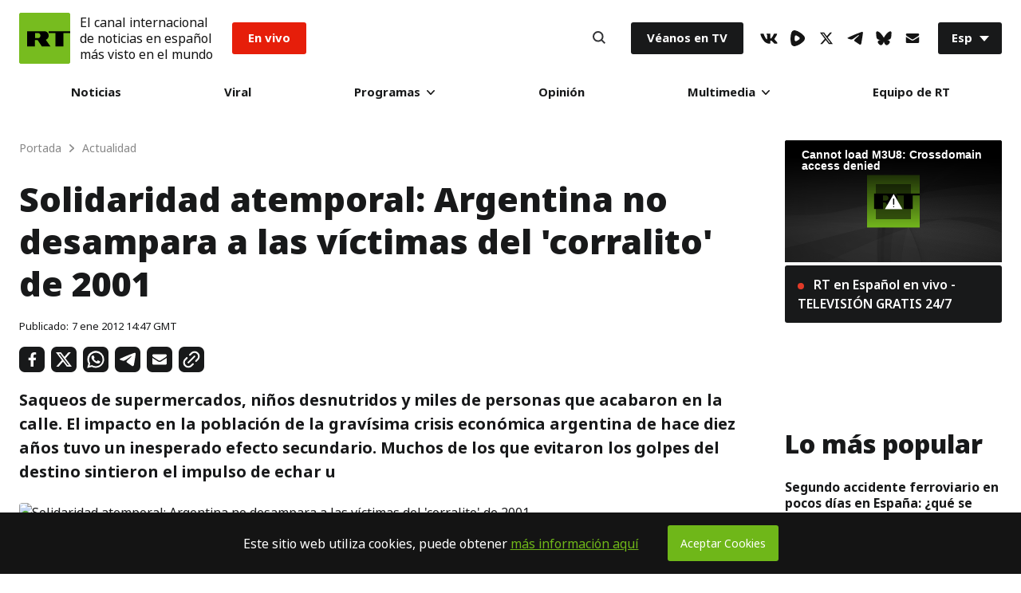

--- FILE ---
content_type: text/css
request_url: https://sf.esrt.site/static/build/css/React-Search.0585dd58.chunk.css
body_size: 1000
content:
.Search-header{-webkit-flex-direction:column;-moz-box-orient:vertical;-moz-box-direction:normal;flex-direction:column;background:#fff;box-shadow:0 5px 12px 0 rgba(0,0,0,.08);font-size:0}.Search-form,.Search-header{display:-webkit-flex;display:-moz-box;display:flex;width:100%;-webkit-align-items:center;-moz-box-align:center;align-items:center}.Search-form{position:relative;overflow:hidden}.Search-form .caret--block{font-size:20px;color:transparent;text-shadow:0 0 0 #18191a;letter-spacing:0;line-height:80px;visibility:hidden;position:absolute;opacity:0;z-index:-1}.Search-form .caret{position:absolute;width:2px;height:48px;background-color:#18191a;top:0;z-index:2;animation:blink 1s step-start 0s infinite;-webkit-animation:blink 1s step-start 0s infinite}.Search-content{font-size:12px;min-height:100%}.Search-contentWrap{width:100%;margin:0 auto}.Search-contentWrap.showScrollTop .Search-scrollTop{-webkit-transform:scale(1) rotateY(0turn);transform:scale(1) rotateY(0turn);pointer-events:auto}.Search-tabs{display:-webkit-flex;display:-moz-box;display:flex;-webkit-flex-wrap:wrap;flex-wrap:wrap;-webkit-justify-content:center;-moz-box-pack:center;justify-content:center;max-width:748px;width:100%;margin:40px auto 0;padding:0 24px}.Search-tab{cursor:pointer;font-size:14px;letter-spacing:0;text-align:center;line-height:16px;text-decoration:none;border-radius:3px;padding:8px 17px;-webkit-transition:color .3s ease 0s,background .3s ease 0s;transition:color .3s ease 0s,background .3s ease 0s;border:0;background-color:transparent;-webkit-appearance:none;outline:none;font-weight:700}.Search-tabActive{background-color:#59c513;color:#fff}.Search-modal{position:fixed;top:0;left:0;width:100%;height:100%;background-color:#fff;z-index:-1;-webkit-transform:scale(.9);transform:scale(.9);opacity:0;-webkit-transition:opacity .3s ease-in-out 0s,-webkit-transform .3s ease-in-out 0s;transition:opacity .3s ease-in-out 0s,-webkit-transform .3s ease-in-out 0s;transition:transform .3s ease-in-out 0s,opacity .3s ease-in-out 0s;transition:transform .3s ease-in-out 0s,opacity .3s ease-in-out 0s,-webkit-transform .3s ease-in-out 0s}.Search-modalIndex .layout--modal__search{z-index:1}.Search-modalOpen .layout--modal__search{-webkit-transform:scale(1);transform:scale(1);opacity:1}.Search-list{max-width:100%}.Search-group,.Search-list{display:-webkit-flex;display:-moz-box;display:flex;-webkit-flex-direction:column;-moz-box-orient:vertical;-moz-box-direction:normal;flex-direction:column;width:100%}.Search-group{max-width:748px;margin:0 auto}.Search-groupTitle{font-size:12px;color:#77787b;letter-spacing:0;line-height:18px;text-align:center;margin:32px 0 24px;text-transform:uppercase}.Search-groupItems{-webkit-flex-direction:column;-moz-box-orient:vertical;flex-direction:column;width:100%}.Search-groupItem,.Search-groupItems{display:-webkit-flex;display:-moz-box;display:flex;-moz-box-direction:normal}.Search-groupItem{border-bottom:1px solid #f5f5f5;padding:24px;-webkit-flex-direction:row;-moz-box-orient:horizontal;flex-direction:row;-webkit-transition:all .3s ease 0s;transition:all .3s ease 0s}.Search-groupItem:hover{-webkit-transform:scale(1.01);transform:scale(1.01);background-color:#fff}.Search-groupItem:hover .Search-cardTitle{color:#6ec702}.Search-card{-webkit-user-select:text;-moz-user-select:text;-ms-user-select:text;user-select:text;-webkit-flex-direction:column;-moz-box-orient:vertical;flex-direction:column}.Search-card,.Search-card .Search-cardLine{display:-webkit-flex;display:-moz-box;display:flex;width:100%;-moz-box-direction:normal}.Search-card .Search-cardLine{-webkit-flex-direction:row;-moz-box-orient:horizontal;flex-direction:row}@media screen and (max-width:767px){.Search-card{-webkit-flex-direction:column;-moz-box-orient:vertical;-moz-box-direction:normal;flex-direction:column}.Search-card .Search-cardLine{-webkit-flex-direction:column-reverse;-moz-box-orient:vertical;-moz-box-direction:reverse;flex-direction:column-reverse}.Search-card .Search-cardLine .cardLink{display:none}}.Search-cardInfo{padding-right:24px;-webkit-flex:1 1;-moz-box-flex:1;flex:1 1}@media screen and (max-width:767px){.Search-cardInfo{padding-right:0}}.Search-cardTitle{text-decoration:none;font-size:20px;color:#18191a;letter-spacing:0;line-height:24px;font-weight:900}.Search-cardDate{font-size:13px;color:#777c86;letter-spacing:0;line-height:18px;padding-top:8px;font-weight:500;display:-webkit-flex;display:-moz-box;display:flex;-webkit-flex-direction:row;-moz-box-orient:horizontal;-moz-box-direction:normal;flex-direction:row;-webkit-justify-content:space-between;-moz-box-pack:justify;justify-content:space-between;-webkit-align-items:center;-moz-box-align:center;align-items:center}.Search-cardCover{font-size:0;max-width:144px;width:100%;outline:none}@media screen and (max-width:767px){.Search-cardCover{min-width:100%;padding-bottom:24px}}.Search-cardCover img{width:100%;height:auto;border:0}.Search .cardLink{font-size:13px;color:#777c86;letter-spacing:0;line-height:18px;padding-top:12px;font-weight:500}.Search-notfound{padding:24px;font-size:20px;color:#18191a;letter-spacing:0;line-height:24px;max-width:748px;width:100%;margin:0 auto}.Search-button{border:0;background-color:transparent;padding:0;margin:0;cursor:pointer;outline:0;width:48px;height:48px}.Search-submit{position:absolute;right:0;top:0;padding:16px}.Search-close{border:0;background-color:transparent;padding:0;margin:0}.Search-close,.Search-scrollTop{display:-webkit-flex;display:-moz-box;display:flex;cursor:pointer;outline:0}.Search-scrollTop{position:fixed;-webkit-align-items:center;-moz-box-align:center;align-items:center;-webkit-justify-content:center;-moz-box-pack:center;justify-content:center;bottom:10px;right:10px;width:40px;height:40px;pointer-events:none;-webkit-transition:-webkit-transform .25s;transition:-webkit-transform .25s;transition:transform .25s;transition:transform .25s,-webkit-transform .25s;-webkit-transform:scale(0) rotateY(0turn) translateZ(0);transform:scale(0) rotateY(0turn) translateZ(0);-webkit-transform-style:preserve-3d;transform-style:preserve-3d;z-index:1000;border-radius:50%;background-color:#59c513;border:0}.Search-scrollTop svg{margin:0 auto}.Search-scrollTop:hover{background-color:#70ea21}.Search-loader{padding:24px 0;text-align:center}body.Search-modalOpen{position:fixed;top:0;left:0;width:100%;height:100%;z-index:101}body.Search-modalOpen .Search-modal{padding-top:96px}@media (max-width:767px){body.Search-modalOpen .Search-modal{padding-top:176px}}body.Search-modalOpen .Search-header{position:fixed;top:0;left:0;z-index:101}body.Search-modalOpen .Search-content{position:relative}body.Search-modalOpen .Search-content>.Search-contentWrap{position:absolute;width:100%;height:100%;overflow-y:auto;overflow-x:hidden;-webkit-overflow-scrolling:touch;padding-bottom:80px}@-webkit-keyframes rotating{to{-webkit-transform:rotate(1turn);transform:rotate(1turn)}}@keyframes rotating{to{-webkit-transform:rotate(1turn);transform:rotate(1turn)}}@-webkit-keyframes blink{50%{opacity:0}}@keyframes blink{50%{opacity:0}}